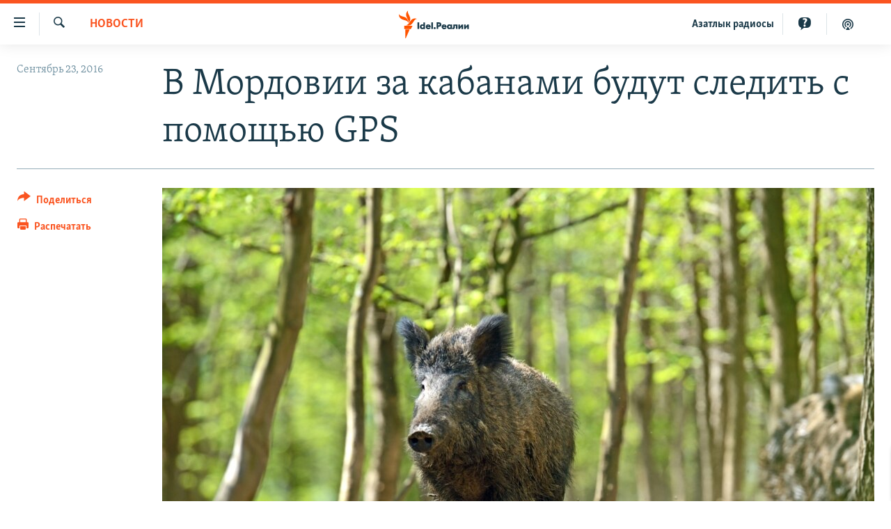

--- FILE ---
content_type: text/html; charset=utf-8
request_url: https://www.idelreal.org/a/28008289.html
body_size: 13739
content:

<!DOCTYPE html>
<html lang="ru" dir="ltr" class="no-js">
<head>
<link href="/Content/responsive/RFE/ru-BA/RFE-ru-BA.css?&amp;av=0.0.0.0&amp;cb=370" rel="stylesheet"/>
<script src="https://tags.idelreal.org/rferl-pangea/prod/utag.sync.js"></script> <script type='text/javascript' src='https://www.youtube.com/iframe_api' async></script>
<link rel="manifest" href="/manifest.json">
<script type="text/javascript">
//a general 'js' detection, must be on top level in <head>, due to CSS performance
document.documentElement.className = "js";
var cacheBuster = "370";
var appBaseUrl = "/";
var imgEnhancerBreakpoints = [0, 144, 256, 408, 650, 1023, 1597];
var isLoggingEnabled = false;
var isPreviewPage = false;
var isLivePreviewPage = false;
if (!isPreviewPage) {
window.RFE = window.RFE || {};
window.RFE.cacheEnabledByParam = window.location.href.indexOf('nocache=1') === -1;
const url = new URL(window.location.href);
const params = new URLSearchParams(url.search);
// Remove the 'nocache' parameter
params.delete('nocache');
// Update the URL without the 'nocache' parameter
url.search = params.toString();
window.history.replaceState(null, '', url.toString());
} else {
window.addEventListener('load', function() {
const links = window.document.links;
for (let i = 0; i < links.length; i++) {
links[i].href = '#';
links[i].target = '_self';
}
})
}
var pwaEnabled = true;
var swCacheDisabled;
</script>
<meta charset="utf-8" />
<title>В Мордовии за кабанами будут следить с помощью&#160;GPS</title>
<meta name="description" content="Республиканский&#160;&#160;Минлесхоз&#160;&#160;издал приказ не допускать появление кабанов вблизи животноводческих комплексов из-за опасности распространения африканской чумы свиней." />
<meta name="keywords" content="Новости, Мордовия" />
<meta name="viewport" content="width=device-width, initial-scale=1.0" />
<meta http-equiv="X-UA-Compatible" content="IE=edge" />
<meta name="robots" content="max-image-preview:large"><meta name="yandex-verification" content="faf594ae5cdd390b" />
<meta name="yandex-verification" content="d4c3725e34fe881d" />
<meta name="yandex-verification" content="f0c9fbd1eb8161ca" />
<meta property="fb:pages" content="307579732907195" />
<meta property="fb:app_id" content="3713602422060533" />
<meta property="tg:site_verification">
<meta property="article:published_time"/>
<link href="https://www.idelreal.org/a/28008289.html" rel="canonical" />
<meta name="apple-mobile-web-app-title" content="RFE/RL" />
<meta name="apple-mobile-web-app-status-bar-style" content="black" />
<meta name="apple-itunes-app" content="app-id=475986784, app-argument=//28008289.ltr" />
<meta content="В Мордовии за кабанами будут следить с помощью GPS" property="og:title" />
<meta content="Республиканский Минлесхоз издал приказ не допускать появление кабанов вблизи животноводческих комплексов из-за опасности распространения африканской чумы свиней." property="og:description" />
<meta content="article" property="og:type" />
<meta content="https://www.idelreal.org/a/28008289.html" property="og:url" />
<meta content="Radio Free Europe / Radio Liberty" property="og:site_name" />
<meta content="https://www.facebook.com/Idel.Realii" property="article:publisher" />
<meta content="https://gdb.rferl.org/b4597b5a-fb14-48b9-91a9-d5f43123f9ba_w1200_h630.jpg" property="og:image" />
<meta content="1200" property="og:image:width" />
<meta content="630" property="og:image:height" />
<meta content="3713602422060533" property="fb:app_id" />
<meta content="summary_large_image" name="twitter:card" />
<meta content="@SomeAccount" name="twitter:site" />
<meta content="https://gdb.rferl.org/b4597b5a-fb14-48b9-91a9-d5f43123f9ba_w1200_h630.jpg" name="twitter:image" />
<meta content="В Мордовии за кабанами будут следить с помощью GPS" name="twitter:title" />
<meta content="Республиканский Минлесхоз издал приказ не допускать появление кабанов вблизи животноводческих комплексов из-за опасности распространения африканской чумы свиней." name="twitter:description" />
<link rel="amphtml" href="https://www.idelreal.org/amp/28008289.html" />
<script type="application/ld+json">{"articleSection":"Новости","isAccessibleForFree":true,"headline":"В Мордовии за кабанами будут следить с помощью GPS","inLanguage":"ru-BA","keywords":"Новости, Мордовия","author":{"@type":"Person","name":"RFE/RL"},"datePublished":"2016-09-23 06:55:19Z","dateModified":"2016-09-23 07:24:19Z","publisher":{"logo":{"width":512,"height":220,"@type":"ImageObject","url":"https://www.idelreal.org/Content/responsive/RFE/ru-BA/img/logo.png"},"@type":"NewsMediaOrganization","url":"https://www.idelreal.org","sameAs":["https://www.facebook.com/Idel.Realii","https://twitter.com/Idel_Realii","https://www.instagram.com/idel.realii","https://telegram.me/joinchat/Dn0npUCnnm3MHeCj1xlD1w","https://www.youtube.com/channel/UCiyr8eopCxMT5YBZlK7-v3A"],"name":"Idel.Реалии","alternateName":""},"@context":"https://schema.org","@type":"NewsArticle","mainEntityOfPage":"https://www.idelreal.org/a/28008289.html","url":"https://www.idelreal.org/a/28008289.html","description":"Республиканский Минлесхоз издал приказ не допускать появление кабанов вблизи животноводческих комплексов из-за опасности распространения африканской чумы свиней.","image":{"width":1080,"height":608,"@type":"ImageObject","url":"https://gdb.rferl.org/b4597b5a-fb14-48b9-91a9-d5f43123f9ba_w1080_h608.jpg"},"name":"В Мордовии за кабанами будут следить с помощью GPS"}</script>
<script src="/Scripts/responsive/infographics.b?v=dVbZ-Cza7s4UoO3BqYSZdbxQZVF4BOLP5EfYDs4kqEo1&amp;av=0.0.0.0&amp;cb=370"></script>
<script src="/Scripts/responsive/loader.b?v=Q26XNwrL6vJYKjqFQRDnx01Lk2pi1mRsuLEaVKMsvpA1&amp;av=0.0.0.0&amp;cb=370"></script>
<link rel="icon" type="image/svg+xml" href="/Content/responsive/RFE/img/webApp/favicon.svg" />
<link rel="alternate icon" href="/Content/responsive/RFE/img/webApp/favicon.ico" />
<link rel="mask-icon" color="#ea6903" href="/Content/responsive/RFE/img/webApp/favicon_safari.svg" />
<link rel="apple-touch-icon" sizes="152x152" href="/Content/responsive/RFE/img/webApp/ico-152x152.png" />
<link rel="apple-touch-icon" sizes="144x144" href="/Content/responsive/RFE/img/webApp/ico-144x144.png" />
<link rel="apple-touch-icon" sizes="114x114" href="/Content/responsive/RFE/img/webApp/ico-114x114.png" />
<link rel="apple-touch-icon" sizes="72x72" href="/Content/responsive/RFE/img/webApp/ico-72x72.png" />
<link rel="apple-touch-icon-precomposed" href="/Content/responsive/RFE/img/webApp/ico-57x57.png" />
<link rel="icon" sizes="192x192" href="/Content/responsive/RFE/img/webApp/ico-192x192.png" />
<link rel="icon" sizes="128x128" href="/Content/responsive/RFE/img/webApp/ico-128x128.png" />
<meta name="msapplication-TileColor" content="#ffffff" />
<meta name="msapplication-TileImage" content="/Content/responsive/RFE/img/webApp/ico-144x144.png" />
<link rel="preload" href="/Content/responsive/fonts/Skolar-Lt_Cyrl_v2.4.woff" type="font/woff" as="font" crossorigin="anonymous" />
<link rel="preload" href="/Content/responsive/fonts/SkolarSans-Cn-Bd_LatnCyrl_v2.3.woff" type="font/woff" as="font" crossorigin="anonymous" />
<link rel="alternate" type="application/rss+xml" title="RFE/RL - Top Stories [RSS]" href="/api/" />
<link rel="sitemap" type="application/rss+xml" href="/sitemap.xml" />
</head>
<body class=" nav-no-loaded cc_theme pg-article print-lay-article js-category-to-nav nojs-images ">
<script type="text/javascript" >
var analyticsData = {url:"https://www.idelreal.org/a/28008289.html",property_id:"534",article_uid:"28008289",page_title:"В Мордовии за кабанами будут следить с помощью GPS",page_type:"article",content_type:"article",subcontent_type:"article",last_modified:"2016-09-23 07:24:19Z",pub_datetime:"2016-09-23 06:55:19Z",pub_year:"2016",pub_month:"09",pub_day:"23",pub_hour:"06",pub_weekday:"Friday",section:"новости",english_section:"news",byline:"",categories:"news,mordovia",domain:"www.idelreal.org",language:"Russian",language_service:"RFERL Tatar-Bashkir",platform:"web",copied:"no",copied_article:"",copied_title:"",runs_js:"Yes",cms_release:"8.44.0.0.370",enviro_type:"prod",slug:"",entity:"RFE",short_language_service:"TB",platform_short:"W",page_name:"В Мордовии за кабанами будут следить с помощью GPS"};
</script>
<noscript><iframe src="https://www.googletagmanager.com/ns.html?id=GTM-WXZBPZ" height="0" width="0" style="display:none;visibility:hidden"></iframe></noscript><script type="text/javascript" data-cookiecategory="analytics">
var gtmEventObject = Object.assign({}, analyticsData, {event: 'page_meta_ready'});window.dataLayer = window.dataLayer || [];window.dataLayer.push(gtmEventObject);
if (top.location === self.location) { //if not inside of an IFrame
var renderGtm = "true";
if (renderGtm === "true") {
(function(w,d,s,l,i){w[l]=w[l]||[];w[l].push({'gtm.start':new Date().getTime(),event:'gtm.js'});var f=d.getElementsByTagName(s)[0],j=d.createElement(s),dl=l!='dataLayer'?'&l='+l:'';j.async=true;j.src='//www.googletagmanager.com/gtm.js?id='+i+dl;f.parentNode.insertBefore(j,f);})(window,document,'script','dataLayer','GTM-WXZBPZ');
}
}
</script>
<!--Analytics tag js version start-->
<script type="text/javascript" data-cookiecategory="analytics">
var utag_data = Object.assign({}, analyticsData, {});
if(typeof(TealiumTagFrom)==='function' && typeof(TealiumTagSearchKeyword)==='function') {
var utag_from=TealiumTagFrom();var utag_searchKeyword=TealiumTagSearchKeyword();
if(utag_searchKeyword!=null && utag_searchKeyword!=='' && utag_data["search_keyword"]==null) utag_data["search_keyword"]=utag_searchKeyword;if(utag_from!=null && utag_from!=='') utag_data["from"]=TealiumTagFrom();}
if(window.top!== window.self&&utag_data.page_type==="snippet"){utag_data.page_type = 'iframe';}
try{if(window.top!==window.self&&window.self.location.hostname===window.top.location.hostname){utag_data.platform = 'self-embed';utag_data.platform_short = 'se';}}catch(e){if(window.top!==window.self&&window.self.location.search.includes("platformType=self-embed")){utag_data.platform = 'cross-promo';utag_data.platform_short = 'cp';}}
(function(a,b,c,d){ a="https://tags.idelreal.org/rferl-pangea/prod/utag.js"; b=document;c="script";d=b.createElement(c);d.src=a;d.type="text/java"+c;d.async=true; a=b.getElementsByTagName(c)[0];a.parentNode.insertBefore(d,a); })();
</script>
<!--Analytics tag js version end-->
<!-- Analytics tag management NoScript -->
<noscript>
<img style="position: absolute; border: none;" src="https://ssc.idelreal.org/b/ss/bbgprod,bbgentityrferl/1/G.4--NS/1015852826?pageName=rfe%3atb%3aw%3aarticle%3a%d0%92%20%d0%9c%d0%be%d1%80%d0%b4%d0%be%d0%b2%d0%b8%d0%b8%20%d0%b7%d0%b0%20%d0%ba%d0%b0%d0%b1%d0%b0%d0%bd%d0%b0%d0%bc%d0%b8%20%d0%b1%d1%83%d0%b4%d1%83%d1%82%20%d1%81%d0%bb%d0%b5%d0%b4%d0%b8%d1%82%d1%8c%20%d1%81%20%d0%bf%d0%be%d0%bc%d0%be%d1%89%d1%8c%d1%8e%c2%a0gps&amp;c6=%d0%92%20%d0%9c%d0%be%d1%80%d0%b4%d0%be%d0%b2%d0%b8%d0%b8%20%d0%b7%d0%b0%20%d0%ba%d0%b0%d0%b1%d0%b0%d0%bd%d0%b0%d0%bc%d0%b8%20%d0%b1%d1%83%d0%b4%d1%83%d1%82%20%d1%81%d0%bb%d0%b5%d0%b4%d0%b8%d1%82%d1%8c%20%d1%81%20%d0%bf%d0%be%d0%bc%d0%be%d1%89%d1%8c%d1%8e%c2%a0gps&amp;v36=8.44.0.0.370&amp;v6=D=c6&amp;g=https%3a%2f%2fwww.idelreal.org%2fa%2f28008289.html&amp;c1=D=g&amp;v1=D=g&amp;events=event1,event52&amp;c16=rferl%20tatar-bashkir&amp;v16=D=c16&amp;c5=news&amp;v5=D=c5&amp;ch=%d0%9d%d0%be%d0%b2%d0%be%d1%81%d1%82%d0%b8&amp;c15=russian&amp;v15=D=c15&amp;c4=article&amp;v4=D=c4&amp;c14=28008289&amp;v14=D=c14&amp;v20=no&amp;c17=web&amp;v17=D=c17&amp;mcorgid=518abc7455e462b97f000101%40adobeorg&amp;server=www.idelreal.org&amp;pageType=D=c4&amp;ns=bbg&amp;v29=D=server&amp;v25=rfe&amp;v30=534&amp;v105=D=User-Agent " alt="analytics" width="1" height="1" /></noscript>
<!-- End of Analytics tag management NoScript -->
<!--*** Accessibility links - For ScreenReaders only ***-->
<section>
<div class="sr-only">
<h2>Ссылки для упрощенного доступа</h2>
<ul>
<li><a href="#content" data-disable-smooth-scroll="1">Вернуться к основному содержанию</a></li>
<li><a href="#navigation" data-disable-smooth-scroll="1">Вернутся к главной навигации</a></li>
<li><a href="#txtHeaderSearch" data-disable-smooth-scroll="1">Вернутся к поиску</a></li>
</ul>
</div>
</section>
<div dir="ltr">
<div id="page">
<aside>
<div class="c-lightbox overlay-modal">
<div class="c-lightbox__intro">
<h2 class="c-lightbox__intro-title"></h2>
<button class="btn btn--rounded c-lightbox__btn c-lightbox__intro-next" title="Следующий">
<span class="ico ico--rounded ico-chevron-forward"></span>
<span class="sr-only">Следующий</span>
</button>
</div>
<div class="c-lightbox__nav">
<button class="btn btn--rounded c-lightbox__btn c-lightbox__btn--close" title="Закрыть">
<span class="ico ico--rounded ico-close"></span>
<span class="sr-only">Закрыть</span>
</button>
<button class="btn btn--rounded c-lightbox__btn c-lightbox__btn--prev" title="Предыдущий">
<span class="ico ico--rounded ico-chevron-backward"></span>
<span class="sr-only">Предыдущий</span>
</button>
<button class="btn btn--rounded c-lightbox__btn c-lightbox__btn--next" title="Следующий">
<span class="ico ico--rounded ico-chevron-forward"></span>
<span class="sr-only">Следующий</span>
</button>
</div>
<div class="c-lightbox__content-wrap">
<figure class="c-lightbox__content">
<span class="c-spinner c-spinner--lightbox">
<img src="/Content/responsive/img/player-spinner.png"
alt="пожалуйста, подождите"
title="пожалуйста, подождите" />
</span>
<div class="c-lightbox__img">
<div class="thumb">
<img src="" alt="" />
</div>
</div>
<figcaption>
<div class="c-lightbox__info c-lightbox__info--foot">
<span class="c-lightbox__counter"></span>
<span class="caption c-lightbox__caption"></span>
</div>
</figcaption>
</figure>
</div>
<div class="hidden">
<div class="content-advisory__box content-advisory__box--lightbox">
<span class="content-advisory__box-text">На этом изображении содержится контент, который некоторые пользователи могут счесть шокирующим или оскорбительным</span>
<button class="btn btn--transparent content-advisory__box-btn m-t-md" value="text" type="button">
<span class="btn__text">
Нажмите для просмотра
</span>
</button>
</div>
</div>
</div>
<div class="print-dialogue">
<div class="container">
<h3 class="print-dialogue__title section-head">Что печатать:</h3>
<div class="print-dialogue__opts">
<ul class="print-dialogue__opt-group">
<li class="form__group form__group--checkbox">
<input class="form__check " id="checkboxImages" name="checkboxImages" type="checkbox" checked="checked" />
<label for="checkboxImages" class="form__label m-t-md">Изображения</label>
</li>
<li class="form__group form__group--checkbox">
<input class="form__check " id="checkboxMultimedia" name="checkboxMultimedia" type="checkbox" checked="checked" />
<label for="checkboxMultimedia" class="form__label m-t-md">Мультимедиа</label>
</li>
</ul>
<ul class="print-dialogue__opt-group">
<li class="form__group form__group--checkbox">
<input class="form__check " id="checkboxEmbedded" name="checkboxEmbedded" type="checkbox" checked="checked" />
<label for="checkboxEmbedded" class="form__label m-t-md">Встроенный контент</label>
</li>
<li class="hidden">
<input class="form__check " id="checkboxComments" name="checkboxComments" type="checkbox" />
<label for="checkboxComments" class="form__label m-t-md">Комментарии</label>
</li>
</ul>
</div>
<div class="print-dialogue__buttons">
<button class="btn btn--secondary close-button" type="button" title="Отменить">
<span class="btn__text ">Отменить</span>
</button>
<button class="btn btn-cust-print m-l-sm" type="button" title="Распечатать">
<span class="btn__text ">Распечатать</span>
</button>
</div>
</div>
</div>
<div class="ctc-message pos-fix">
<div class="ctc-message__inner">Link has been copied to clipboard</div>
</div>
</aside>
<div class="hdr-20 hdr-20--big">
<div class="hdr-20__inner">
<div class="hdr-20__max pos-rel">
<div class="hdr-20__side hdr-20__side--primary d-flex">
<label data-for="main-menu-ctrl" data-switcher-trigger="true" data-switch-target="main-menu-ctrl" class="burger hdr-trigger pos-rel trans-trigger" data-trans-evt="click" data-trans-id="menu">
<span class="ico ico-close hdr-trigger__ico hdr-trigger__ico--close burger__ico burger__ico--close"></span>
<span class="ico ico-menu hdr-trigger__ico hdr-trigger__ico--open burger__ico burger__ico--open"></span>
</label>
<div class="menu-pnl pos-fix trans-target" data-switch-target="main-menu-ctrl" data-trans-id="menu">
<div class="menu-pnl__inner">
<nav class="main-nav menu-pnl__item menu-pnl__item--first">
<ul class="main-nav__list accordeon" data-analytics-tales="false" data-promo-name="link" data-location-name="nav,secnav">
<li class="main-nav__item">
<a class="main-nav__item-name main-nav__item-name--link" href="/news" title="новости" data-item-name="news" >новости</a>
</li>
<li class="main-nav__item">
<a class="main-nav__item-name main-nav__item-name--link" href="/z/22609" title="Война России в Украине" data-item-name="russia_invades_ukraine" >Война России в Украине</a>
</li>
<li class="main-nav__item">
<a class="main-nav__item-name main-nav__item-name--link" href="/blocking" title="нас заблокировали" data-item-name="blocked" >нас заблокировали</a>
</li>
<li class="main-nav__item">
<a class="main-nav__item-name main-nav__item-name--link" href="/bashkortostan" title="башкортостан" data-item-name="bashkortostan" >башкортостан</a>
</li>
<li class="main-nav__item">
<a class="main-nav__item-name main-nav__item-name--link" href="/mariel" title="марий эл" data-item-name="mari_el" >марий эл</a>
</li>
<li class="main-nav__item">
<a class="main-nav__item-name main-nav__item-name--link" href="/samara" title="самара" data-item-name="samara" >самара</a>
</li>
<li class="main-nav__item">
<a class="main-nav__item-name main-nav__item-name--link" href="/tatarstan" title="татарстан" data-item-name="tatarstan" >татарстан</a>
</li>
<li class="main-nav__item">
<a class="main-nav__item-name main-nav__item-name--link" href="/chuvashia" title="чувашия" data-item-name="chuvashia" >чувашия</a>
</li>
<li class="main-nav__item">
<a class="main-nav__item-name main-nav__item-name--link" href="/maps" title="Карты" data-item-name="map_or_number_of_the_day" >Карты</a>
</li>
<li class="main-nav__item accordeon__item" data-switch-target="menu-item-1554">
<label class="main-nav__item-name main-nav__item-name--label accordeon__control-label" data-switcher-trigger="true" data-for="menu-item-1554">
ещё регионы
<span class="ico ico-chevron-down main-nav__chev"></span>
</label>
<div class="main-nav__sub-list">
<a class="main-nav__item-name main-nav__item-name--link main-nav__item-name--sub" href="/astrakhan" title="Астрахань" data-item-name="astrakhan" >Астрахань</a>
<a class="main-nav__item-name main-nav__item-name--link main-nav__item-name--sub" href="/kirov" title="Киров" data-item-name="kirov" >Киров</a>
<a class="main-nav__item-name main-nav__item-name--link main-nav__item-name--sub" href="/mordovia" title="Мордовия" data-item-name="mordovia" >Мордовия</a>
<a class="main-nav__item-name main-nav__item-name--link main-nav__item-name--sub" href="/nizhnynovgorod" title="Нижний Новгород" data-item-name="nizhgar" >Нижний Новгород</a>
<a class="main-nav__item-name main-nav__item-name--link main-nav__item-name--sub" href="/orenburg" title="Оренбург" data-item-name="orenburg" >Оренбург</a>
<a class="main-nav__item-name main-nav__item-name--link main-nav__item-name--sub" href="/penza" title="Пенза" data-item-name="penza" >Пенза</a>
<a class="main-nav__item-name main-nav__item-name--link main-nav__item-name--sub" href="/perm" title="Пермь" data-item-name="perm" >Пермь</a>
<a class="main-nav__item-name main-nav__item-name--link main-nav__item-name--sub" href="/saratov" title="Саратов" data-item-name="saratov" >Саратов</a>
<a class="main-nav__item-name main-nav__item-name--link main-nav__item-name--sub" href="/udmurtia" title="Удмуртия" data-item-name="udmurtia" >Удмуртия</a>
<a class="main-nav__item-name main-nav__item-name--link main-nav__item-name--sub" href="/ulyanovsk" title="Ульяновск" data-item-name="ulyanovsk" >Ульяновск</a>
<a class="main-nav__item-name main-nav__item-name--link main-nav__item-name--sub" href="/federation" title="другие" data-item-name="russian-federation" >другие</a>
</div>
</li>
<li class="main-nav__item">
<a class="main-nav__item-name main-nav__item-name--link" href="/opinion" title="мнения" data-item-name="opinion" >мнения</a>
</li>
</ul>
</nav>
<div class="menu-pnl__item">
<a href="https://www.azatliq.org" class="menu-pnl__item-link" alt="АЗАТЛЫК РАДИОСЫ">АЗАТЛЫК РАДИОСЫ</a>
</div>
<div class="menu-pnl__item menu-pnl__item--social">
<h5 class="menu-pnl__sub-head">Присоединяйтесь!</h5>
<a href="https://www.facebook.com/Idel.Realii" title="Мы в Facebook" data-analytics-text="follow_on_facebook" class="btn btn--rounded btn--social-inverted menu-pnl__btn js-social-btn btn-facebook" target="_blank" rel="noopener">
<span class="ico ico-facebook-alt ico--rounded"></span>
</a>
<a href="https://twitter.com/Idel_Realii" title="Мы в Twitter" data-analytics-text="follow_on_twitter" class="btn btn--rounded btn--social-inverted menu-pnl__btn js-social-btn btn-twitter" target="_blank" rel="noopener">
<span class="ico ico-twitter ico--rounded"></span>
</a>
<a href="https://www.instagram.com/idel.realii" title="Подпишитесь на нашу страницу в Instagram" data-analytics-text="follow_on_instagram" class="btn btn--rounded btn--social-inverted menu-pnl__btn js-social-btn btn-instagram" target="_blank" rel="noopener">
<span class="ico ico-instagram ico--rounded"></span>
</a>
<a href="https://telegram.me/joinchat/Dn0npUCnnm3MHeCj1xlD1w" title="Мы в Telegram" data-analytics-text="follow_on_telegram" class="btn btn--rounded btn--social-inverted menu-pnl__btn js-social-btn btn-telegram" target="_blank" rel="noopener">
<span class="ico ico-telegram ico--rounded"></span>
</a>
<a href="https://www.youtube.com/channel/UCiyr8eopCxMT5YBZlK7-v3A" title="Присоединяйтесь в Youtube" data-analytics-text="follow_on_youtube" class="btn btn--rounded btn--social-inverted menu-pnl__btn js-social-btn btn-youtube" target="_blank" rel="noopener">
<span class="ico ico-youtube ico--rounded"></span>
</a>
</div>
<div class="menu-pnl__item">
<a href="/navigation/allsites" class="menu-pnl__item-link">
<span class="ico ico-languages "></span>
Все сайты РСЕ/РС
</a>
</div>
</div>
</div>
<label data-for="top-search-ctrl" data-switcher-trigger="true" data-switch-target="top-search-ctrl" class="top-srch-trigger hdr-trigger">
<span class="ico ico-close hdr-trigger__ico hdr-trigger__ico--close top-srch-trigger__ico top-srch-trigger__ico--close"></span>
<span class="ico ico-search hdr-trigger__ico hdr-trigger__ico--open top-srch-trigger__ico top-srch-trigger__ico--open"></span>
</label>
<div class="srch-top srch-top--in-header" data-switch-target="top-search-ctrl">
<div class="container">
<form action="/s" class="srch-top__form srch-top__form--in-header" id="form-topSearchHeader" method="get" role="search"><label for="txtHeaderSearch" class="sr-only">Искать</label>
<input type="text" id="txtHeaderSearch" name="k" placeholder="текст для поиска..." accesskey="s" value="" class="srch-top__input analyticstag-event" onkeydown="if (event.keyCode === 13) { FireAnalyticsTagEventOnSearch('search', $dom.get('#txtHeaderSearch')[0].value) }" />
<button title="Искать" type="submit" class="btn btn--top-srch analyticstag-event" onclick="FireAnalyticsTagEventOnSearch('search', $dom.get('#txtHeaderSearch')[0].value) ">
<span class="ico ico-search"></span>
</button></form>
</div>
</div>
<a href="/" class="main-logo-link">
<img src="/Content/responsive/RFE/ru-BA/img/logo-compact.svg" class="main-logo main-logo--comp" alt="site logo">
<img src="/Content/responsive/RFE/ru-BA/img/logo.svg" class="main-logo main-logo--big" alt="site logo">
</a>
</div>
<div class="hdr-20__side hdr-20__side--secondary d-flex">
<a href="/z/22414" title="Реальный подкаст" class="hdr-20__secondary-item" data-item-name="podcast">
<span class="ico ico-podcast hdr-20__secondary-icon"></span>
</a>
<a href="/quiz" title="Тесты" class="hdr-20__secondary-item" data-item-name="custom1">
<span class="ico-custom ico-custom--1 hdr-20__secondary-icon"></span>
</a>
<a href="https://www.azatliq.org" title="Aзатлык радиосы" class="hdr-20__secondary-item hdr-20__secondary-item--lang" data-item-name="satellite">
Aзатлык радиосы
</a>
<a href="/s" title="Искать" class="hdr-20__secondary-item hdr-20__secondary-item--search" data-item-name="search">
<span class="ico ico-search hdr-20__secondary-icon hdr-20__secondary-icon--search"></span>
</a>
<div class="srch-bottom">
<form action="/s" class="srch-bottom__form d-flex" id="form-bottomSearch" method="get" role="search"><label for="txtSearch" class="sr-only">Искать</label>
<input type="search" id="txtSearch" name="k" placeholder="текст для поиска..." accesskey="s" value="" class="srch-bottom__input analyticstag-event" onkeydown="if (event.keyCode === 13) { FireAnalyticsTagEventOnSearch('search', $dom.get('#txtSearch')[0].value) }" />
<button title="Искать" type="submit" class="btn btn--bottom-srch analyticstag-event" onclick="FireAnalyticsTagEventOnSearch('search', $dom.get('#txtSearch')[0].value) ">
<span class="ico ico-search"></span>
</button></form>
</div>
</div>
<img src="/Content/responsive/RFE/ru-BA/img/logo-print.gif" class="logo-print" alt="site logo">
<img src="/Content/responsive/RFE/ru-BA/img/logo-print_color.png" class="logo-print logo-print--color" alt="site logo">
</div>
</div>
</div>
<script>
if (document.body.className.indexOf('pg-home') > -1) {
var nav2In = document.querySelector('.hdr-20__inner');
var nav2Sec = document.querySelector('.hdr-20__side--secondary');
var secStyle = window.getComputedStyle(nav2Sec);
if (nav2In && window.pageYOffset < 150 && secStyle['position'] !== 'fixed') {
nav2In.classList.add('hdr-20__inner--big')
}
}
</script>
<div class="c-hlights c-hlights--breaking c-hlights--no-item" data-hlight-display="mobile,desktop">
<div class="c-hlights__wrap container p-0">
<div class="c-hlights__nav">
<a role="button" href="#" title="Предыдущий">
<span class="ico ico-chevron-backward m-0"></span>
<span class="sr-only">Предыдущий</span>
</a>
<a role="button" href="#" title="Следующий">
<span class="ico ico-chevron-forward m-0"></span>
<span class="sr-only">Следующий</span>
</a>
</div>
<span class="c-hlights__label">
<span class="">Новость часа</span>
<span class="switcher-trigger">
<label data-for="more-less-1" data-switcher-trigger="true" class="switcher-trigger__label switcher-trigger__label--more p-b-0" title="Развернуть">
<span class="ico ico-chevron-down"></span>
</label>
<label data-for="more-less-1" data-switcher-trigger="true" class="switcher-trigger__label switcher-trigger__label--less p-b-0" title="Свернуть">
<span class="ico ico-chevron-up"></span>
</label>
</span>
</span>
<ul class="c-hlights__items switcher-target" data-switch-target="more-less-1">
</ul>
</div>
</div> <div id="content">
<main class="container">
<div class="hdr-container">
<div class="row">
<div class="col-category col-xs-12 col-md-2 pull-left"> <div class="category js-category">
<a class="" href="/news">Новости</a> </div>
</div><div class="col-title col-xs-12 col-md-10 pull-right"> <h1 class="title pg-title">
В Мордовии за кабанами будут следить с помощью&#160;GPS
</h1>
</div><div class="col-publishing-details col-xs-12 col-sm-12 col-md-2 pull-left"> <div class="publishing-details ">
<div class="published">
<span class="date" >
<time pubdate="pubdate" datetime="2016-09-23T09:55:19+03:00">
Сентябрь 23, 2016
</time>
</span>
</div>
</div>
</div><div class="col-lg-12 separator"> <div class="separator">
<hr class="title-line" />
</div>
</div><div class="col-multimedia col-xs-12 col-md-10 pull-right"> <div class="cover-media">
<figure class="media-image js-media-expand">
<div class="img-wrap">
<div class="thumb thumb16_9">
<img src="https://gdb.rferl.org/b4597b5a-fb14-48b9-91a9-d5f43123f9ba_w250_r1_s.jpg" alt="" />
</div>
</div>
</figure>
</div>
</div><div class="col-xs-12 col-md-2 pull-left article-share pos-rel"> <div class="share--box">
<div class="sticky-share-container" style="display:none">
<div class="container">
<a href="https://www.idelreal.org" id="logo-sticky-share">&nbsp;</a>
<div class="pg-title pg-title--sticky-share">
В Мордовии за кабанами будут следить с помощью&#160;GPS
</div>
<div class="sticked-nav-actions">
<!--This part is for sticky navigation display-->
<p class="buttons link-content-sharing p-0 ">
<button class="btn btn--link btn-content-sharing p-t-0 " id="btnContentSharing" value="text" role="Button" type="" title="поделиться в других соцсетях">
<span class="ico ico-share ico--l"></span>
<span class="btn__text ">
Поделиться
</span>
</button>
</p>
<aside class="content-sharing js-content-sharing js-content-sharing--apply-sticky content-sharing--sticky"
role="complementary"
data-share-url="https://www.idelreal.org/a/28008289.html" data-share-title="В Мордовии за кабанами будут следить с помощью&#160;GPS" data-share-text="Республиканский&#160;&#160;Минлесхоз&#160;&#160;издал приказ не допускать появление кабанов вблизи животноводческих комплексов из-за опасности распространения африканской чумы свиней.">
<div class="content-sharing__popover">
<h6 class="content-sharing__title">Поделиться</h6>
<button href="#close" id="btnCloseSharing" class="btn btn--text-like content-sharing__close-btn">
<span class="ico ico-close ico--l"></span>
</button>
<ul class="content-sharing__list">
<li class="content-sharing__item">
<div class="ctc ">
<input type="text" class="ctc__input" readonly="readonly">
<a href="" js-href="https://www.idelreal.org/a/28008289.html" class="content-sharing__link ctc__button">
<span class="ico ico-copy-link ico--rounded ico--s"></span>
<span class="content-sharing__link-text">Скопировать ссылку</span>
</a>
</div>
</li>
<li class="content-sharing__item">
<a href="https://facebook.com/sharer.php?u=https%3a%2f%2fwww.idelreal.org%2fa%2f28008289.html"
data-analytics-text="share_on_facebook"
title="Facebook" target="_blank"
class="content-sharing__link js-social-btn">
<span class="ico ico-facebook ico--rounded ico--s"></span>
<span class="content-sharing__link-text">Facebook</span>
</a>
</li>
<li class="content-sharing__item">
<a href="https://twitter.com/share?url=https%3a%2f%2fwww.idelreal.org%2fa%2f28008289.html&amp;text=%d0%92+%d0%9c%d0%be%d1%80%d0%b4%d0%be%d0%b2%d0%b8%d0%b8+%d0%b7%d0%b0+%d0%ba%d0%b0%d0%b1%d0%b0%d0%bd%d0%b0%d0%bc%d0%b8+%d0%b1%d1%83%d0%b4%d1%83%d1%82+%d1%81%d0%bb%d0%b5%d0%b4%d0%b8%d1%82%d1%8c+%d1%81+%d0%bf%d0%be%d0%bc%d0%be%d1%89%d1%8c%d1%8e%c2%a0GPS"
data-analytics-text="share_on_twitter"
title="X (Twitter)" target="_blank"
class="content-sharing__link js-social-btn">
<span class="ico ico-twitter ico--rounded ico--s"></span>
<span class="content-sharing__link-text">X (Twitter)</span>
</a>
</li>
<li class="content-sharing__item">
<a href="https://telegram.me/share/url?url=https%3a%2f%2fwww.idelreal.org%2fa%2f28008289.html"
data-analytics-text="share_on_telegram"
title="Telegram" target="_blank"
class="content-sharing__link js-social-btn">
<span class="ico ico-telegram ico--rounded ico--s"></span>
<span class="content-sharing__link-text">Telegram</span>
</a>
</li>
<li class="content-sharing__item visible-xs-inline-block visible-sm-inline-block">
<a href="whatsapp://send?text=https%3a%2f%2fwww.idelreal.org%2fa%2f28008289.html"
data-analytics-text="share_on_whatsapp"
title="WhatsApp" target="_blank"
class="content-sharing__link js-social-btn">
<span class="ico ico-whatsapp ico--rounded ico--s"></span>
<span class="content-sharing__link-text">WhatsApp</span>
</a>
</li>
<li class="content-sharing__item visible-md-inline-block visible-lg-inline-block">
<a href="https://web.whatsapp.com/send?text=https%3a%2f%2fwww.idelreal.org%2fa%2f28008289.html"
data-analytics-text="share_on_whatsapp_desktop"
title="WhatsApp" target="_blank"
class="content-sharing__link js-social-btn">
<span class="ico ico-whatsapp ico--rounded ico--s"></span>
<span class="content-sharing__link-text">WhatsApp</span>
</a>
</li>
<li class="content-sharing__item">
<a href="mailto:?body=https%3a%2f%2fwww.idelreal.org%2fa%2f28008289.html&amp;subject=В Мордовии за кабанами будут следить с помощью&#160;GPS"
title="Email"
class="content-sharing__link ">
<span class="ico ico-email ico--rounded ico--s"></span>
<span class="content-sharing__link-text">Email</span>
</a>
</li>
</ul>
</div>
</aside>
</div>
</div>
</div>
<div class="links">
<p class="buttons link-content-sharing p-0 ">
<button class="btn btn--link btn-content-sharing p-t-0 " id="btnContentSharing" value="text" role="Button" type="" title="поделиться в других соцсетях">
<span class="ico ico-share ico--l"></span>
<span class="btn__text ">
Поделиться
</span>
</button>
</p>
<aside class="content-sharing js-content-sharing " role="complementary"
data-share-url="https://www.idelreal.org/a/28008289.html" data-share-title="В Мордовии за кабанами будут следить с помощью&#160;GPS" data-share-text="Республиканский&#160;&#160;Минлесхоз&#160;&#160;издал приказ не допускать появление кабанов вблизи животноводческих комплексов из-за опасности распространения африканской чумы свиней.">
<div class="content-sharing__popover">
<h6 class="content-sharing__title">Поделиться</h6>
<button href="#close" id="btnCloseSharing" class="btn btn--text-like content-sharing__close-btn">
<span class="ico ico-close ico--l"></span>
</button>
<ul class="content-sharing__list">
<li class="content-sharing__item">
<div class="ctc ">
<input type="text" class="ctc__input" readonly="readonly">
<a href="" js-href="https://www.idelreal.org/a/28008289.html" class="content-sharing__link ctc__button">
<span class="ico ico-copy-link ico--rounded ico--l"></span>
<span class="content-sharing__link-text">Скопировать ссылку</span>
</a>
</div>
</li>
<li class="content-sharing__item">
<a href="https://facebook.com/sharer.php?u=https%3a%2f%2fwww.idelreal.org%2fa%2f28008289.html"
data-analytics-text="share_on_facebook"
title="Facebook" target="_blank"
class="content-sharing__link js-social-btn">
<span class="ico ico-facebook ico--rounded ico--l"></span>
<span class="content-sharing__link-text">Facebook</span>
</a>
</li>
<li class="content-sharing__item">
<a href="https://twitter.com/share?url=https%3a%2f%2fwww.idelreal.org%2fa%2f28008289.html&amp;text=%d0%92+%d0%9c%d0%be%d1%80%d0%b4%d0%be%d0%b2%d0%b8%d0%b8+%d0%b7%d0%b0+%d0%ba%d0%b0%d0%b1%d0%b0%d0%bd%d0%b0%d0%bc%d0%b8+%d0%b1%d1%83%d0%b4%d1%83%d1%82+%d1%81%d0%bb%d0%b5%d0%b4%d0%b8%d1%82%d1%8c+%d1%81+%d0%bf%d0%be%d0%bc%d0%be%d1%89%d1%8c%d1%8e%c2%a0GPS"
data-analytics-text="share_on_twitter"
title="X (Twitter)" target="_blank"
class="content-sharing__link js-social-btn">
<span class="ico ico-twitter ico--rounded ico--l"></span>
<span class="content-sharing__link-text">X (Twitter)</span>
</a>
</li>
<li class="content-sharing__item">
<a href="https://telegram.me/share/url?url=https%3a%2f%2fwww.idelreal.org%2fa%2f28008289.html"
data-analytics-text="share_on_telegram"
title="Telegram" target="_blank"
class="content-sharing__link js-social-btn">
<span class="ico ico-telegram ico--rounded ico--l"></span>
<span class="content-sharing__link-text">Telegram</span>
</a>
</li>
<li class="content-sharing__item visible-xs-inline-block visible-sm-inline-block">
<a href="whatsapp://send?text=https%3a%2f%2fwww.idelreal.org%2fa%2f28008289.html"
data-analytics-text="share_on_whatsapp"
title="WhatsApp" target="_blank"
class="content-sharing__link js-social-btn">
<span class="ico ico-whatsapp ico--rounded ico--l"></span>
<span class="content-sharing__link-text">WhatsApp</span>
</a>
</li>
<li class="content-sharing__item visible-md-inline-block visible-lg-inline-block">
<a href="https://web.whatsapp.com/send?text=https%3a%2f%2fwww.idelreal.org%2fa%2f28008289.html"
data-analytics-text="share_on_whatsapp_desktop"
title="WhatsApp" target="_blank"
class="content-sharing__link js-social-btn">
<span class="ico ico-whatsapp ico--rounded ico--l"></span>
<span class="content-sharing__link-text">WhatsApp</span>
</a>
</li>
<li class="content-sharing__item">
<a href="mailto:?body=https%3a%2f%2fwww.idelreal.org%2fa%2f28008289.html&amp;subject=В Мордовии за кабанами будут следить с помощью&#160;GPS"
title="Email"
class="content-sharing__link ">
<span class="ico ico-email ico--rounded ico--l"></span>
<span class="content-sharing__link-text">Email</span>
</a>
</li>
</ul>
</div>
</aside>
<p class="link-print visible-md visible-lg buttons p-0">
<button class="btn btn--link btn-print p-t-0" onclick="if (typeof FireAnalyticsTagEvent === 'function') {FireAnalyticsTagEvent({ on_page_event: 'print_story' });}return false" title="(CTRL+P)">
<span class="ico ico-print"></span>
<span class="btn__text">Распечатать</span>
</button>
</p>
</div>
</div>
</div>
</div>
</div>
<div class="body-container">
<div class="row">
<div class="col-xs-12 col-sm-12 col-md-10 col-lg-10 pull-right">
<div class="row">
<div class="col-xs-12 col-sm-12 col-md-8 col-lg-8 pull-left bottom-offset content-offset">
<div class="intro intro--bold" >
<p >Республиканский&#160;&#160;Минлесхоз&#160;&#160;издал приказ не допускать появление кабанов вблизи животноводческих комплексов из-за опасности распространения африканской чумы свиней.</p>
</div>
<div id="article-content" class="content-floated-wrap fb-quotable">
<div class="wsw">
<p>В радиусе 5 км от животноводческих комплексов диких животных будут отслеживать с помощью GPS навигатора, сообщают в Минлесхозе Мордовии. Раньше в республике приняли решение о сокращении поголовья диких кабанов.</p>
<p>Этим летом в Поволжье зарегистрированы несколько случаев африканской чумы свиней среди домашних и диких животных.</p>
<p><strong>Подписывайтесь на наш канал в <a class="wsw__a" href="https://telegram.me/joinchat/Dn0npUCnnm3MHeCj1xlD1w" target="_blank">Telegram</a> и первыми узнавайте главные новости.​</strong></p>
</div>
</div>
</div>
<div class="col-xs-12 col-sm-12 col-md-4 col-lg-4 pull-left design-top-offset"> <div class="region">
<div class="media-block-wrap" id="wrowblock-8879_21" data-area-id=R1_1>
<h2 class="section-head">
другие новости </h2>
<div class="row">
<ul>
<li class="col-xs-12 col-sm-6 col-md-12 col-lg-12 mb-grid">
<div class="media-block ">
<a href="/a/v-tatarstane-kolichestvo-vydannyh-ipotechnyh-kreditov-za-god-snizilos-pochti-na-40-/33655476.html" class="img-wrap img-wrap--t-spac img-wrap--size-4 img-wrap--float" title="В Татарстане количество выданных ипотечных кредитов за год снизилось почти на 40%">
<div class="thumb thumb16_9">
<noscript class="nojs-img">
<img src="https://gdb.rferl.org/59C4AE66-DB44-4B5A-9767-D5B489B78269_cx0_cy7_cw0_w100_r1.jpg" alt="Иллюстративное фото" />
</noscript>
<img data-src="https://gdb.rferl.org/59C4AE66-DB44-4B5A-9767-D5B489B78269_cx0_cy7_cw0_w33_r1.jpg" src="" alt="Иллюстративное фото" class=""/>
</div>
</a>
<div class="media-block__content media-block__content--h">
<a href="/a/v-tatarstane-kolichestvo-vydannyh-ipotechnyh-kreditov-za-god-snizilos-pochti-na-40-/33655476.html">
<h4 class="media-block__title media-block__title--size-4" title="В Татарстане количество выданных ипотечных кредитов за год снизилось почти на 40%">
В Татарстане количество выданных ипотечных кредитов за год снизилось почти на 40%
</h4>
</a>
</div>
</div>
</li>
<li class="col-xs-12 col-sm-6 col-md-12 col-lg-12 mb-grid">
<div class="media-block ">
<a href="/a/v-bashkortostane-v-etom-godu-na-podderzhku-uchastnikov-voyny-i-chlenov-ih-semey-vydelyat-25-mlrd-rubley/33654876.html" class="img-wrap img-wrap--t-spac img-wrap--size-4 img-wrap--float" title="В Башкортостане в этом году на поддержку участников войны и членов их семей выделят 25 млрд рублей. Дефицит бюджета республики — 22,5 млрд">
<div class="thumb thumb16_9">
<noscript class="nojs-img">
<img src="https://gdb.rferl.org/dae5d608-7c2a-45c2-7db8-08ddc3797fd2_cx0_cy5_cw0_w100_r1.jpeg" alt="Радий Хабиров (в костюме). Архивное фото" />
</noscript>
<img data-src="https://gdb.rferl.org/dae5d608-7c2a-45c2-7db8-08ddc3797fd2_cx0_cy5_cw0_w33_r1.jpeg" src="" alt="Радий Хабиров (в костюме). Архивное фото" class=""/>
</div>
</a>
<div class="media-block__content media-block__content--h">
<a href="/a/v-bashkortostane-v-etom-godu-na-podderzhku-uchastnikov-voyny-i-chlenov-ih-semey-vydelyat-25-mlrd-rubley/33654876.html">
<h4 class="media-block__title media-block__title--size-4" title="В Башкортостане в этом году на поддержку участников войны и членов их семей выделят 25 млрд рублей. Дефицит бюджета республики — 22,5 млрд">
В Башкортостане в этом году на поддержку участников войны и членов их семей выделят 25 млрд рублей. Дефицит бюджета республики — 22,5 млрд
</h4>
</a>
</div>
</div>
</li>
<li class="col-xs-12 col-sm-6 col-md-12 col-lg-12 mb-grid">
<div class="media-block ">
<a href="/a/rossiya-ssha-zimmerman-oruzhie/33654778.html" class="img-wrap img-wrap--t-spac img-wrap--size-4 img-wrap--float" title="В Сочи американца осудили на пять лет колонии за контрабанду оружия: он хранил винтовку на яхте, на которой плыл из США к девушке из Казани">
<div class="thumb thumb16_9">
<noscript class="nojs-img">
<img src="https://gdb.rferl.org/007e0000-0aff-0242-58e1-08d9be0c8811_cx1_cy10_cw67_w100_r1.jpg" alt="Handcuffs / Наручники" />
</noscript>
<img data-src="https://gdb.rferl.org/007e0000-0aff-0242-58e1-08d9be0c8811_cx1_cy10_cw67_w33_r1.jpg" src="" alt="Handcuffs / Наручники" class=""/>
</div>
</a>
<div class="media-block__content media-block__content--h">
<a href="/a/rossiya-ssha-zimmerman-oruzhie/33654778.html">
<h4 class="media-block__title media-block__title--size-4" title="В Сочи американца осудили на пять лет колонии за контрабанду оружия: он хранил винтовку на яхте, на которой плыл из США к девушке из Казани">
В Сочи американца осудили на пять лет колонии за контрабанду оружия: он хранил винтовку на яхте, на которой плыл из США к девушке из Казани
</h4>
</a>
</div>
</div>
</li>
<li class="col-xs-12 col-sm-6 col-md-12 col-lg-12 mb-grid">
<div class="media-block ">
<a href="/a/rossiya-uzbekistan-voyna-ukraina/33654731.html" class="img-wrap img-wrap--t-spac img-wrap--size-4 img-wrap--float" title="В Новосибирске осудили узбекистанца, который завербовался в колонии на войну, получил ранение и после лечения хотел сбежать из России">
<div class="thumb thumb16_9">
<noscript class="nojs-img">
<img src="https://gdb.rferl.org/8FB43D5D-3F15-4EA7-82C9-5676AD5D9049_w100_r1.jpg" alt="Суд, судебный молоток, фемида, уголовный кодекс / Court, hammer, femida, criminal code" />
</noscript>
<img data-src="https://gdb.rferl.org/8FB43D5D-3F15-4EA7-82C9-5676AD5D9049_w33_r1.jpg" src="" alt="Суд, судебный молоток, фемида, уголовный кодекс / Court, hammer, femida, criminal code" class=""/>
</div>
</a>
<div class="media-block__content media-block__content--h">
<a href="/a/rossiya-uzbekistan-voyna-ukraina/33654731.html">
<h4 class="media-block__title media-block__title--size-4" title="В Новосибирске осудили узбекистанца, который завербовался в колонии на войну, получил ранение и после лечения хотел сбежать из России">
В Новосибирске осудили узбекистанца, который завербовался в колонии на войну, получил ранение и после лечения хотел сбежать из России
</h4>
</a>
</div>
</div>
</li>
<li class="col-xs-12 col-sm-6 col-md-12 col-lg-12 mb-grid">
<div class="media-block ">
<a href="/a/v-permskom-krae-22-yanvarya-dolzhen-nachatsya-sud-nad-aktivistkami-irinoy-fayzulinoy-i-elenoy-gusevoy-ih-obvinyayut-v-donatah-fbk/33654718.html" class="img-wrap img-wrap--t-spac img-wrap--size-4 img-wrap--float" title="В Пермском крае 22 января должен начаться суд над активистками Ириной Файзулиной&#160;и&#160;Еленой Гусевой. Их обвиняют в донатах ФБК">
<div class="thumb thumb16_9">
<noscript class="nojs-img">
<img src="https://gdb.rferl.org/01000000-0a00-0242-bf96-08dbeaa2c09a_cx0_cy29_cw0_w100_r1.jpg" alt="Елена Гусева на антивоенном пикете. Архивное фото" />
</noscript>
<img data-src="https://gdb.rferl.org/01000000-0a00-0242-bf96-08dbeaa2c09a_cx0_cy29_cw0_w33_r1.jpg" src="" alt="Елена Гусева на антивоенном пикете. Архивное фото" class=""/>
</div>
</a>
<div class="media-block__content media-block__content--h">
<a href="/a/v-permskom-krae-22-yanvarya-dolzhen-nachatsya-sud-nad-aktivistkami-irinoy-fayzulinoy-i-elenoy-gusevoy-ih-obvinyayut-v-donatah-fbk/33654718.html">
<h4 class="media-block__title media-block__title--size-4" title="В Пермском крае 22 января должен начаться суд над активистками Ириной Файзулиной&#160;и&#160;Еленой Гусевой. Их обвиняют в донатах ФБК">
В Пермском крае 22 января должен начаться суд над активистками Ириной Файзулиной&#160;и&#160;Еленой Гусевой. Их обвиняют в донатах ФБК
</h4>
</a>
</div>
</div>
</li>
</ul>
</div>
</div>
<div class="media-block-wrap" id="wrowblock-8880_21" data-area-id=R2_1>
<div class="wsw">
<div class="clear"></div>
<div class="wsw__embed">
<div class="infgraphicsAttach" style='width:100%;height:10px;'>
<script type="text/javascript">
initInfographics(
{
groups:[],
params:[],
isMobile:true
});
</script>
<style>
@-webkit-keyframes shake {
0% {
-webkit-transform: rotate(0deg);
transform: rotate(0deg);
}
2% {
-webkit-transform: rotate(1deg);
transform: rotate(1deg);
}
4% {
-webkit-transform: rotate(2deg);
transform: rotate(2deg);
}
6% {
-webkit-transform: rotate(1deg);
transform: rotate(1deg);
}
8% {
-webkit-transform: rotate(0deg);
transform: rotate(0deg);
}
94% {
-webkit-transform: rotate(-1deg);
transform: rotate(-1deg);
}
96% {
-webkit-transform: rotate(-2deg);
transform: rotate(-2deg);
}
98% {
-webkit-transform: rotate(-1deg);
transform: rotate(-1deg);
}
100% {
-webkit-transform: rotate(0deg);
transform: rotate(0deg);
}
}
@keyframes shake {
0% {
-webkit-transform: rotate(0deg);
transform: rotate(0deg);
}
2% {
-webkit-transform: rotate(1deg);
transform: rotate(1deg);
}
4% {
-webkit-transform: rotate(2deg);
transform: rotate(2deg);
}
6% {
-webkit-transform: rotate(1deg);
transform: rotate(1deg);
}
8% {
-webkit-transform: rotate(0deg);
transform: rotate(0deg);
}
94% {
-webkit-transform: rotate(-1deg);
transform: rotate(-1deg);
}
96% {
-webkit-transform: rotate(-2deg);
transform: rotate(-2deg);
}
98% {
-webkit-transform: rotate(-1deg);
transform: rotate(-1deg);
}
100% {
-webkit-transform: rotate(0deg);
transform: rotate(0deg);
}
}
#ir-banner--facebook {
outline: 1px solid #f5f6f7;
/* Permalink - use to edit and share this gradient: http://colorzilla.com/gradient-editor/#ffffff+0,f9f9f9+100 */
background: rgb(255, 255, 255);
/* Old browsers */
/* FF3.6-15 */
background: -webkit-linear-gradient(-45deg, rgba(255, 255, 255, 1) 0%, rgba(249, 249, 249, 1) 100%);
/* Chrome10-25,Safari5.1-6 */
background: -webkit-linear-gradient(315deg, rgba(255, 255, 255, 1) 0%, rgba(249, 249, 249, 1) 100%);
background: linear-gradient(135deg, rgba(255, 255, 255, 1) 0%, rgba(249, 249, 249, 1) 100%);
/* W3C, IE10+, FF16+, Chrome26+, Opera12+, Safari7+ */
filter: progid: DXImageTransform.Microsoft.gradient( startColorstr='#ffffff', endColorstr='#f9f9f9', GradientType=1);
/* IE6-9 fallback on horizontal gradient */
height: 100px;
-webkit-box-pack: end;
-ms-flex-pack: end;
justify-content: flex-end;
position: relative;
padding-right: 10px;
-webkit-transition: all .5s;
transition: all .5s;
margin-bottom: 15px;
}
#ir-banner--facebook h1 {
color: #1f2124;
font-size: 21px;
line-height: 24px;
width: 70%;
}
#ir-banner--facebook h1 span {
color: #4564a7;
}
#ir-banner--facebook:before {
content: '';
width: 100px;
height: 117px;
background-image: url('https://docs.rferl.org/branding/cdn/html_banners/images/fb.svg');
background-repeat: no-repeat;
background-position: bottom -45px left -35px;
background-size: 120px 141px;
position: absolute;
left: 0;
bottom: 0;
-webkit-animation: shake 4s 1s ease-out infinite;
animation: shake 4s 1.5s ease-out infinite;
-webkit-transform-origin: 0% 100%;
transform-origin: 0% 100%;
}
#ir-banner--facebook:hover {
background: #4564a7;
}
#ir-banner--facebook:hover h1 span {
color: #fff;
}
@media (min-width:640px) and (max-width:990px) {
#ir-banner--facebook h1 {
width: 85%;
font-size: 22px;
}
}
@media (max-width:639px) {
#ir-banner--facebook h1 {
width: 80%;
font-size: 22px;
}
}
@media (max-width:510px) {
#ir-banner--facebook h1 {
width: 75%;
font-size: 19px;
line-height: 21px;
}
}
@media (max-width:420px) {
#ir-banner--facebook h1 {
width: 100%;
font-size: 21px;
line-height: 23px;
text-align: center;
}
#ir-banner--facebook:before {
display: none;
}
#ir-banner--facebook {
background: #4564a7 url('https://docs.rferl.org/branding/cdn/html_banners/images/fb-bg.svg')no-repeat center center;
background-size: 150px;
padding: 5px;
}
#ir-banner--facebook:hover {
background: #4564a7 url('https://docs.rferl.org/branding/cdn/html_banners/images/fb-bg.svg')no-repeat center center;
background-size: 150px;
}
#ir-banner--facebook h1 span {
color: #fff;
}
}
</style>
<link href="https://docs.rferl.org/branding/cdn/html_banners/banners-styles.css" rel="stylesheet">
<a href="https://www.facebook.com/Idel.Realii" target="_blank">
<div id="ir-banner--facebook" class="banner banner-fb">
<h1 class="font-2">Подписывайтесь на нас в <span>FB!</span> Наши лучшие видео уже там.</h1>
</div>
</a>
</div>
</div>
<p /><div class="clear"></div>
<div class="wsw__embed">
<div class="infgraphicsAttach" style='width:100%;height:10px;'>
<script type="text/javascript">
initInfographics(
{
groups:[],
params:[],
isMobile:true
});
</script>
<style>
@-webkit-keyframes shake {
0% {
-webkit-transform: rotate(0deg);
transform: rotate(0deg);
}
2% {
-webkit-transform: rotate(1deg);
transform: rotate(1deg);
}
4% {
-webkit-transform: rotate(2deg);
transform: rotate(2deg);
}
6% {
-webkit-transform: rotate(1deg);
transform: rotate(1deg);
}
8% {
-webkit-transform: rotate(0deg);
transform: rotate(0deg);
}
94% {
-webkit-transform: rotate(-1deg);
transform: rotate(-1deg);
}
96% {
-webkit-transform: rotate(-2deg);
transform: rotate(-2deg);
}
98% {
-webkit-transform: rotate(-1deg);
transform: rotate(-1deg);
}
100% {
-webkit-transform: rotate(0deg);
transform: rotate(0deg);
}
}
@keyframes shake {
0% {
-webkit-transform: rotate(0deg);
transform: rotate(0deg);
}
2% {
-webkit-transform: rotate(1deg);
transform: rotate(1deg);
}
4% {
-webkit-transform: rotate(2deg);
transform: rotate(2deg);
}
6% {
-webkit-transform: rotate(1deg);
transform: rotate(1deg);
}
8% {
-webkit-transform: rotate(0deg);
transform: rotate(0deg);
}
94% {
-webkit-transform: rotate(-1deg);
transform: rotate(-1deg);
}
96% {
-webkit-transform: rotate(-2deg);
transform: rotate(-2deg);
}
98% {
-webkit-transform: rotate(-1deg);
transform: rotate(-1deg);
}
100% {
-webkit-transform: rotate(0deg);
transform: rotate(0deg);
}
}
#ir-banner--vkontakte {
outline: 1px solid #f5f6f7;
/* Permalink - use to edit and share this gradient: http://colorzilla.com/gradient-editor/#ffffff+0,f9f9f9+100 */
background: rgb(255, 255, 255);
/* Old browsers */
/* FF3.6-15 */
background: -webkit-linear-gradient(-45deg, rgba(255, 255, 255, 1) 0%, rgba(249, 249, 249, 1) 100%);
/* Chrome10-25,Safari5.1-6 */
background: -webkit-linear-gradient(315deg, rgba(255, 255, 255, 1) 0%, rgba(249, 249, 249, 1) 100%);
background: linear-gradient(135deg, rgba(255, 255, 255, 1) 0%, rgba(249, 249, 249, 1) 100%);
/* W3C, IE10+, FF16+, Chrome26+, Opera12+, Safari7+ */
filter: progid: DXImageTransform.Microsoft.gradient( startColorstr='#ffffff', endColorstr='#f9f9f9', GradientType=1);
/* IE6-9 fallback on horizontal gradient */
height: 100px;
-webkit-box-pack: end;
-ms-flex-pack: end;
justify-content: flex-end;
position: relative;
padding-right: 10px;
-webkit-transition: all .5s;
transition: all .5s;
margin-bottom: 15px;
}
#ir-banner--vkontakte h1 {
color: #1f2124;
font-size: 21px;
line-height: 24px;
width: 70%;
}
#ir-banner--vkontakte h1 span {
color: #4d76a1;
}
#ir-banner--vkontakte:before {
content: '';
width: 100px;
height: 117px;
background-image: url('https://docs.rferl.org/branding/cdn/html_banners/images/vk.svg');
background-repeat: no-repeat;
background-position: bottom -45px left -35px;
background-size: 120px 141px;
position: absolute;
left: 0;
bottom: 0;
-webkit-animation: shake 4s 1s ease-out infinite;
animation: shake 4s 2.5s ease-out infinite;
-webkit-transform-origin: 0% 100%;
transform-origin: 0% 100%;
}
#ir-banner--vkontakte:hover {
background: #4d76a1;
}
#ir-banner--vkontakte:hover h1 span {
color: #fff;
}
@media (min-width:640px) and (max-width:990px) {
#ir-banner--vkontakte h1 {
width: 85%;
font-size: 22px;
}
}
@media (max-width:639px) {
#ir-banner--vkontakte h1 {
width: 80%;
font-size: 22px;
}
}
@media (max-width:510px) {
#ir-banner--vkontakte h1 {
width: 75%;
font-size: 19px;
line-height: 21px;
}
}
@media (max-width:420px) {
#ir-banner--vkontakte h1 {
width: 100%;
font-size: 21px;
line-height: 23px;
text-align: center;
}
#ir-banner--vkontakte:before {
display: none;
}
#ir-banner--vkontakte {
background: #4d76a1 url('https://docs.rferl.org/branding/cdn/html_banners/images/vk-bg.svg')no-repeat center center;
background-size: 150px;
padding: 5px;
}
#ir-banner--vkontakte:hover {
background: #4d76a1 url('https://docs.rferl.org/branding/cdn/html_banners/images/vk-bg.svg')no-repeat center center;
background-size: 150px;
}
#ir-banner--vkontakte h1 span {
color: #fff;
}
}
</style>
<link href="https://docs.rferl.org/branding/cdn/html_banners/banners-styles.css" rel="stylesheet">
<a href="https://vk.com/idel.real" target="_blank">
<div id="ir-banner--vkontakte" class="banner">
<h1 class="font-2">Читайте нас в <span>VK!</span></h1>
</div>
</a>
</div>
</div>
<p /> </div>
</div>
</div>
</div>
</div>
</div>
</div>
</div>
</main>
<div class="container">
<div class="row">
<div class="col-xs-12 col-sm-12 col-md-12 col-lg-12">
<div class="slide-in-wg suspended" data-cookie-id="wgt-77784-3100393">
<div class="wg-hiding-area">
<span class="ico ico-arrow-right"></span>
<div class="media-block-wrap">
<h2 class="section-head">Рекомендуем</h2>
<div class="row">
<ul>
<li class="col-xs-12 col-sm-12 col-md-12 col-lg-12 mb-grid">
<div class="media-block ">
<a href="https://www.idelreal.org/p/8513.html" target="_blank" rel="noopener" class="img-wrap img-wrap--t-spac img-wrap--size-4 img-wrap--float" title="Как обойти блокировку нашего сайта">
<div class="thumb thumb16_9">
<noscript class="nojs-img">
<img src="https://gdb.rferl.org/d75376b7-c993-4778-8e12-b8c6c21a1d74_cx0_cy10_cw0_w100_r1.jpg" alt="Radio Free Europe albanian" />
</noscript>
<img data-src="https://gdb.rferl.org/d75376b7-c993-4778-8e12-b8c6c21a1d74_cx0_cy10_cw0_w33_r1.jpg" src="" alt="Radio Free Europe albanian" class=""/>
</div>
</a>
<div class="media-block__content media-block__content--h">
<a href="https://www.idelreal.org/p/8513.html" target="_blank" rel="noopener">
<h4 class="media-block__title media-block__title--size-4" title="Как обойти блокировку нашего сайта">
Как обойти блокировку нашего сайта
</h4>
</a>
</div>
</div>
</li>
</ul>
</div>
</div>
</div>
</div>
</div>
</div>
</div>
<a class="btn pos-abs p-0 lazy-scroll-load" data-ajax="true" data-ajax-mode="replace" data-ajax-update="#ymla-section" data-ajax-url="/part/section/5/7024" href="/p/7024.html" loadonce="true" title="Еще интересное">​</a> <div id="ymla-section" class="clear ymla-section"></div>
</div>
<footer role="contentinfo">
<div id="foot" class="foot">
<div class="container">
<div class="foot-nav collapsed" id="foot-nav">
<div class="menu">
<ul class="items">
<li class="socials block-socials">
<span class="handler" id="socials-handler">
Присоединяйтесь!
</span>
<div class="inner">
<ul class="subitems follow">
<li>
<a href="https://www.facebook.com/Idel.Realii" title="Мы в Facebook" data-analytics-text="follow_on_facebook" class="btn btn--rounded js-social-btn btn-facebook" target="_blank" rel="noopener">
<span class="ico ico-facebook-alt ico--rounded"></span>
</a>
</li>
<li>
<a href="https://twitter.com/Idel_Realii" title="Мы в Twitter" data-analytics-text="follow_on_twitter" class="btn btn--rounded js-social-btn btn-twitter" target="_blank" rel="noopener">
<span class="ico ico-twitter ico--rounded"></span>
</a>
</li>
<li>
<a href="https://www.instagram.com/idel.realii" title="Подпишитесь на нашу страницу в Instagram" data-analytics-text="follow_on_instagram" class="btn btn--rounded js-social-btn btn-instagram" target="_blank" rel="noopener">
<span class="ico ico-instagram ico--rounded"></span>
</a>
</li>
<li>
<a href="https://telegram.me/joinchat/Dn0npUCnnm3MHeCj1xlD1w" title="Мы в Telegram" data-analytics-text="follow_on_telegram" class="btn btn--rounded js-social-btn btn-telegram" target="_blank" rel="noopener">
<span class="ico ico-telegram ico--rounded"></span>
</a>
</li>
<li>
<a href="https://www.youtube.com/channel/UCiyr8eopCxMT5YBZlK7-v3A" title="Присоединяйтесь в Youtube" data-analytics-text="follow_on_youtube" class="btn btn--rounded js-social-btn btn-youtube" target="_blank" rel="noopener">
<span class="ico ico-youtube ico--rounded"></span>
</a>
</li>
<li>
<a href="/rssfeeds" title="RSS" data-analytics-text="follow_on_rss" class="btn btn--rounded js-social-btn btn-rss" >
<span class="ico ico-rss ico--rounded"></span>
</a>
</li>
</ul>
</div>
</li>
<li class="block-primary collapsed collapsible item">
<span class="handler">
инфо
<span title="close tab" class="ico ico-chevron-up"></span>
<span title="open tab" class="ico ico-chevron-down"></span>
<span title="add" class="ico ico-plus"></span>
<span title="remove" class="ico ico-minus"></span>
</span>
<div class="inner">
<ul class="subitems">
<li class="subitem">
<a class="handler" href="/about" title="О нас" >О нас</a>
</li>
<li class="subitem">
<a class="handler" href="/blocking" title="Нас заблокировали" >Нас заблокировали</a>
</li>
<li class="subitem">
<a class="handler" href="/forum_rules" title="Правила форума" >Правила форума</a>
</li>
<li class="subitem">
<a class="handler" href="https://www.idelreal.org/a/28395921.html" title="Мобильное приложение" >Мобильное приложение</a>
</li>
</ul>
</div>
</li>
</ul>
</div>
</div>
<div class="foot__item foot__item--copyrights">
<p class="copyright">Idel.Реалии &#169; 2026 RFE/RL, Inc. Все права защищены</p>
</div>
</div>
</div>
</footer> </div>
</div>
<script src="https://cdn.onesignal.com/sdks/web/v16/OneSignalSDK.page.js" defer></script>
<script>
if (!isPreviewPage) {
window.OneSignalDeferred = window.OneSignalDeferred || [];
OneSignalDeferred.push(function(OneSignal) {
OneSignal.init({
appId: "c361847b-bd79-46ef-a86d-39b3bff291e4",
});
});
}
</script> <script defer src="/Scripts/responsive/serviceWorkerInstall.js?cb=370"></script>
<script type="text/javascript">
// opera mini - disable ico font
if (navigator.userAgent.match(/Opera Mini/i)) {
document.getElementsByTagName("body")[0].className += " can-not-ff";
}
// mobile browsers test
if (typeof RFE !== 'undefined' && RFE.isMobile) {
if (RFE.isMobile.any()) {
document.getElementsByTagName("body")[0].className += " is-mobile";
}
else {
document.getElementsByTagName("body")[0].className += " is-not-mobile";
}
}
</script>
<script src="/conf.js?x=370" type="text/javascript"></script>
<div class="responsive-indicator">
<div class="visible-xs-block">XS</div>
<div class="visible-sm-block">SM</div>
<div class="visible-md-block">MD</div>
<div class="visible-lg-block">LG</div>
</div>
<script type="text/javascript">
var bar_data = {
"apiId": "28008289",
"apiType": "1",
"isEmbedded": "0",
"culture": "ru-BA",
"cookieName": "cmsLoggedIn",
"cookieDomain": "www.idelreal.org"
};
</script>
<div id="scriptLoaderTarget" style="display:none;contain:strict;"></div>
</body>
</html>